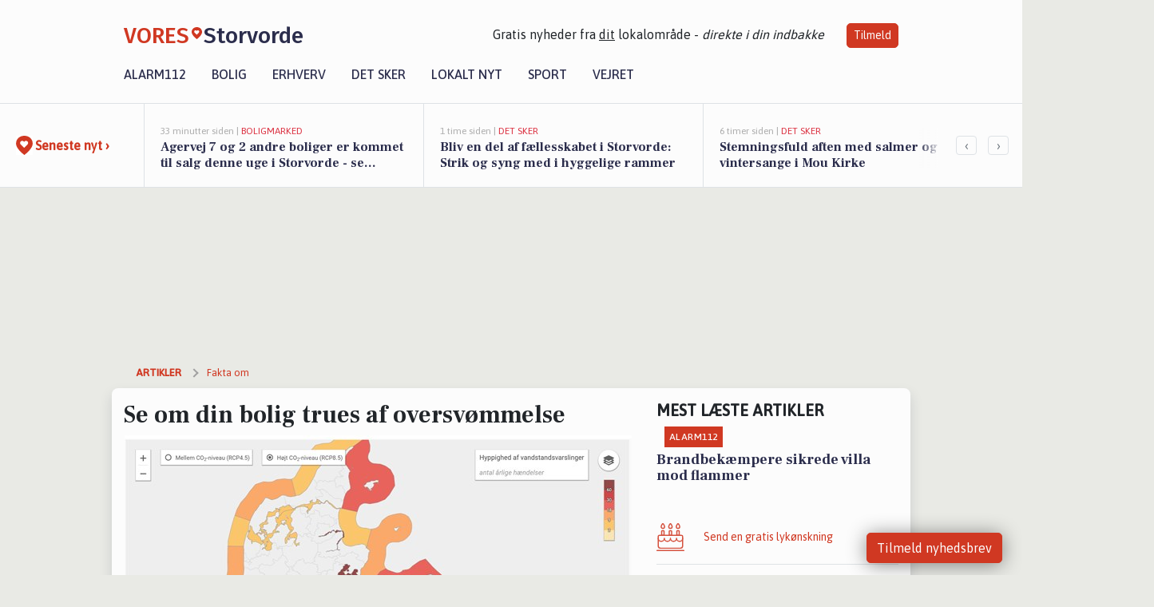

--- FILE ---
content_type: text/html; charset=utf-8
request_url: https://vores-storvorde.dk/a/se-om-din-bolig-trues-af-oversvoemmelse/306ac213-00ef-4c6a-af27-1e07d6189c24
body_size: 19125
content:


<!DOCTYPE html>
<html lang="da">
<head>
    <meta charset="utf-8" />
    <meta name="viewport" content="width=device-width, initial-scale=1.0" />
    <title>Se om din bolig trues af oversv&#xF8;mmelse | VORES Storvorde</title>
    
    <link href='https://fonts.gstatic.com' rel='preconnect' crossorigin>
<link href='https://assets.vorescdn.dk' rel='preconnect' crossorigin>
    <link rel="manifest" href="/manifest.json">
        <meta name="description" content="Frygter du oversv&#xF8;mmelser i din k&#xE6;lder, eller er du mere bekymret over, hvordan vandstanden vil v&#xE6;re i din kommende bol..." />


    <link rel="canonical" href="https://vores-storvorde.dk/a/se-om-din-bolig-trues-af-oversvoemmelse/306ac213-00ef-4c6a-af27-1e07d6189c24">


<meta property="fb:app_id" content="603210533761694" />
    <meta property="fb:pages" content="103587317915491" />
        <meta property="og:type" content="article" />
        <meta property="og:image" content="https://assets.vorescdn.dk/vores-by/e0d28d9c-81e1-49b2-9d35-1497b6b7ebf8.jpg?width=1200&amp;height=630&amp;mode=pad&amp;bgcolor=FFFFFF&amp;scale=both" />
        <meta property="article:published_date" content="2022-01-28T10:16:52" />
        <meta property="article:author" content="Linn&#xE9;a Funk " />

    <script type="application/ld+json">
        {"@context":"https://schema.org","@type":"NewsArticle","mainEntityOfPage":{"@type":"WebPage","@id":"https://vores-storvorde.dk/a/se-om-din-bolig-trues-af-oversvoemmelse/306ac213-00ef-4c6a-af27-1e07d6189c24"},"headline":"Se om din bolig trues af oversvømmelse","image":["https://assets.vorescdn.dk/vores-by/e0d28d9c-81e1-49b2-9d35-1497b6b7ebf8.jpg"],"datePublished":"2022-01-28T10:16:52","dateModified":null,"author":{"@type":"Person","name":"Linnéa Funk "},"publisher":{"@type":"Organization","name":"VORES Storvorde","logo":{"@type":"ImageObject","url":"https://vores-storvorde.dk/img/logo/site_square.png"}}}
    </script>



    <meta name="facebook-domain-verification" content="dt6gxenwf7ipvyi5ehfdd8djs8oy53" />

    
<link rel="icon" type="image/png" href="/img/icons/icon-152x152.png" />
<link rel="apple-touch-icon" type="image/png" href="/favicon.png" />

<link rel="preload" as="style" href="https://fonts.googleapis.com/css?family=Frank&#x2B;Ruhl&#x2B;Libre:400,700|Asap:400,500|Fira&#x2B;Sans:500|Merriweather:400&amp;display=swap">
<link href="https://fonts.googleapis.com/css?family=Frank&#x2B;Ruhl&#x2B;Libre:400,700|Asap:400,500|Fira&#x2B;Sans:500|Merriweather:400&amp;display=swap" rel="stylesheet" />

<link rel="preload" as="style" href="/dist/main.css?v=4lVlcf_nVVhS9k3-PzDma9gPCqVzZa-xwe6Z3nUGu-A">
<link rel="stylesheet" href="/dist/main.css?v=4lVlcf_nVVhS9k3-PzDma9gPCqVzZa-xwe6Z3nUGu-A" />
        <script type="text/javascript">
        window.dataLayer = window.dataLayer || [];
        window.dataLayer.push({
            dlv_page_type: "artikel_vip",
            dlv_category: "Fakta om",
            dlv_source: "DMI"
        });
    </script>

    
    
<script>
var voresConfiguration = {"modules":["floating-subscribe"],"site":{"name":"Storvorde","siteName":"VORES Storvorde","hostname":"vores-storvorde.dk","facebookPageId":103587317915491,"instagramHandle":"vores.nordjylland"},"bannerPlaceholder":{"salesEmail":"salg@voresdigital.dk?subject=Henvendelse fra VORES Storvorde","logo":"https://assets.vorescdn.dk/remote/vores-storvorde.dk/img/logo/site.png?width=250"},"facebookAppId":"603210533761694","googleSignInClientId":"643495767278-bqenl96m5li36d9c3e1a1ujch1giorgn.apps.googleusercontent.com","products":{"groceryPlusProductId":"832729fc-0197-4a09-a829-2ad24ec33c74"},"csrf":"CfDJ8FuIb0WNFg9DhYJimJMeEWjrcPhWgU9zK1yIAzMQD_qPdcjsexErRwocZjyItANM2FnPYBkMLDAPLykLWi0CpwJgXz8J8DHoVQV3RNAqyVtni141gRwKVtXMmsGS4Ki2YbvPRYVJ0agNkXUNFPBW5eU","gtmId":"GTM-PMFG7C7"}
</script>

<script src="/dist/essentials-bundle.js?v=hjEg4_jAEA1nYcyRynaMY4wTMfjlzT6aiRLaBhOhzEo" defer></script>
    
<script type="text/javascript">
var utag_data = {
}
</script>
<!-- Loading script asynchronously -->
<script type="text/javascript">
    (function(a,b,c,d){
    a='//tags.tiqcdn.com/utag/jysk-fynske-medier/partners/prod/utag.js';
    b=document;c='script';d=b.createElement(c);d.src=a;d.type='text/java'+c;d.async=true;
    a=b.getElementsByTagName(c)[0];a.parentNode.insertBefore(d,a);
    })();
</script>


<script async='async' src='//macro.adnami.io/macro/hosts/adsm.macro.voresdigital.dk.js'></script>


<script src="//zrzzqdBnFEBxKXGb4.ay.delivery/manager/zrzzqdBnFEBxKXGb4" type="text/javascript" referrerpolicy="no-referrer-when-downgrade"></script>


<script>window.googletag = window.googletag || {cmd: []};</script>
<script>
    googletag.cmd.push(function(){
        googletag.pubads().setTargeting('vd_page', "vores-storvorde.dk");
googletag.pubads().setTargeting('vd_category', "fakta om");googletag.pubads().setTargeting('vd_type', "artikel_vip");    });
</script>
</head>
<body>
    

<div class="d-flex flex-column">
    

<header class="" id="header">
    <nav class="navbar navbar-expand-md navbar-light sticky ">
        <div class="container">
            <div class="d-flex flex-wrap align-items-center w-100 justify-content-between">
                    <a class="logo" href="/">
        <span>VORES</span><div class="logo-icon"><img alt="" src="/img/logo/homeheart.svg" aria-hidden="true" /></div><span>Storvorde</span>
                    </a>
                    <burger-menu></burger-menu>
                    <div class="d-none d-lg-block">
                        <span>Gratis nyheder fra <u>dit</u> lokalområde - <i>direkte i din indbakke</i></span>
                        <button onclick="vmh.showSubscribeModal('Header')" class="ml-4 btn btn-sm btn-primary">Tilmeld</button>
                    </div>
            </div>
                <div class="d-flex flex-wrap align-items-center">
                    
                    <div class="collapse navbar-collapse text-right text-md-center" id="navbarMenu">
                        <ul class="navbar-nav mr-auto mt-2 mt-lg-0">

                            <li class="nav-item">
                                <a class="nav-link" href="/alarm112">
                                    Alarm112
                                </a>
                            </li>
                            <li class="nav-item">
                                <a class="nav-link" href="/bolig">
                                    Bolig
                                </a>
                            </li>
                            <li class="nav-item" site="Site">
                                <a class="nav-link" href="/erhverv">
                                    Erhverv
                                </a>
                            </li>
                            <li class="nav-item">
                                <a class="nav-link" href="/detsker">
                                    Det sker
                                </a>
                            </li>
                            <li class="nav-item">
                                <a class="nav-link" href="/lokaltnyt">
                                    Lokalt nyt
                                </a>
                            </li>
                            <li class="nav-item">
                                <a class="nav-link" href="/sport">
                                    Sport
                                </a>
                            </li>
                            <li class="nav-item align-middle">
                                
                            </li>
                            <li class="nav-item align-middle">
                                <a class="nav-link align-items-center" href="/vejret">
                                    Vejret
                                </a>
                            </li>
                        </ul>
                    </div>
                </div>
        </div>
    </nav>
</header>
    <div class="d-flex flex-column flex-grow-1">
        <div class="flex-grow-1">
                
<div class="news-bar">
    <!-- Label section -->
    <div class="news-bar-label">
        <a class="article-icon" href="/artikler">
            <b class="news-title">Seneste nyt &rsaquo;</b>
        </a>
    </div>

    <!-- News slider section -->
    <div class="news-slider">
            <a class="article-link" href="/artikler?contentId=8d009de5-a83b-4b84-a98c-3e3c81561750" ga-track-kpi="" data-action="click_article" data-itemid="8d009de5-a83b-4b84-a98c-3e3c81561750" data-itemtype="Content" data-itemcategory="Boligmarked" data-placement="1" data-container="news_bar_preview">
                <div class="news-bar-item" ga-track-impression="" data-itemid="8d009de5-a83b-4b84-a98c-3e3c81561750" data-itemtype="Content" data-itemcategory="Boligmarked" data-placement="1" data-container="news_bar_preview">
                    <div class="timeago">33 minutter siden | </div>
                    <div class="category">Boligmarked</div>
                    <b class="news-title">Agervej 7 og 2 andre boliger er kommet til salg denne uge i Storvorde - se boligerne her.</b>
                </div>
            </a>
            <a class="article-link" href="/artikler?contentId=ee3a554f-223a-4f49-90a1-5537fc0b66f2" ga-track-kpi="" data-action="click_article" data-itemid="ee3a554f-223a-4f49-90a1-5537fc0b66f2" data-itemtype="Content" data-itemcategory="Det sker" data-placement="2" data-container="news_bar_preview">
                <div class="news-bar-item" ga-track-impression="" data-itemid="ee3a554f-223a-4f49-90a1-5537fc0b66f2" data-itemtype="Content" data-itemcategory="Det sker" data-placement="2" data-container="news_bar_preview">
                    <div class="timeago">1 time siden | </div>
                    <div class="category">Det sker</div>
                    <b class="news-title">Bliv en del af f&#xE6;llesskabet i Storvorde: Strik og syng med i hyggelige rammer</b>
                </div>
            </a>
            <a class="article-link" href="/artikler?contentId=e26078c0-f108-4303-b329-7e21db0ad9a4" ga-track-kpi="" data-action="click_article" data-itemid="e26078c0-f108-4303-b329-7e21db0ad9a4" data-itemtype="Content" data-itemcategory="Det sker" data-placement="3" data-container="news_bar_preview">
                <div class="news-bar-item" ga-track-impression="" data-itemid="e26078c0-f108-4303-b329-7e21db0ad9a4" data-itemtype="Content" data-itemcategory="Det sker" data-placement="3" data-container="news_bar_preview">
                    <div class="timeago">6 timer siden | </div>
                    <div class="category">Det sker</div>
                    <b class="news-title">Stemningsfuld aften med salmer og vintersange i Mou Kirke</b>
                </div>
            </a>
            <a class="article-link" href="/artikler?contentId=1a1a8135-659c-44fc-bfb3-8706f8551ab5" ga-track-kpi="" data-action="click_article" data-itemid="1a1a8135-659c-44fc-bfb3-8706f8551ab5" data-itemtype="Content" data-itemcategory="Alarm112" data-placement="4" data-container="news_bar_preview">
                <div class="news-bar-item" ga-track-impression="" data-itemid="1a1a8135-659c-44fc-bfb3-8706f8551ab5" data-itemtype="Content" data-itemcategory="Alarm112" data-placement="4" data-container="news_bar_preview">
                    <div class="timeago">23-01-2026 20:04 | </div>
                    <div class="category">Alarm112</div>
                    <b class="news-title">Brandbek&#xE6;mpere sikrede villa mod flammer</b>
                </div>
            </a>
            <a class="article-link" href="/artikler?contentId=62303be2-c22e-40c8-9d6e-4f2985616f05" ga-track-kpi="" data-action="click_article" data-itemid="62303be2-c22e-40c8-9d6e-4f2985616f05" data-itemtype="Content" data-itemcategory="Alarm112" data-placement="5" data-container="news_bar_preview">
                <div class="news-bar-item" ga-track-impression="" data-itemid="62303be2-c22e-40c8-9d6e-4f2985616f05" data-itemtype="Content" data-itemcategory="Alarm112" data-placement="5" data-container="news_bar_preview">
                    <div class="timeago">22-01-2026 16:04 | </div>
                    <div class="category">Alarm112</div>
                    <b class="news-title">Mand tiltalt for butikstyveri i Aalborg</b>
                </div>
            </a>
            <a class="article-link" href="/artikler?contentId=bc1be982-910b-41d9-8433-c6177550db6a" ga-track-kpi="" data-action="click_article" data-itemid="bc1be982-910b-41d9-8433-c6177550db6a" data-itemtype="Content" data-itemcategory="Boligmarked" data-placement="6" data-container="news_bar_preview">
                <div class="news-bar-item" ga-track-impression="" data-itemid="bc1be982-910b-41d9-8433-c6177550db6a" data-itemtype="Content" data-itemcategory="Boligmarked" data-placement="6" data-container="news_bar_preview">
                    <div class="timeago">21-01-2026 13:01 | </div>
                    <div class="category">Boligmarked</div>
                    <b class="news-title">Top 6 over dyreste boliger til salg i Storvorde. Priser op til 25.000.000 kr</b>
                </div>
            </a>
            <a class="article-link" href="/artikler?contentId=5188c2de-f4d2-46c1-892d-e8a07be3c26a" ga-track-kpi="" data-action="click_article" data-itemid="5188c2de-f4d2-46c1-892d-e8a07be3c26a" data-itemtype="Content" data-itemcategory="Boligmarked" data-placement="7" data-container="news_bar_preview">
                <div class="news-bar-item" ga-track-impression="" data-itemid="5188c2de-f4d2-46c1-892d-e8a07be3c26a" data-itemtype="Content" data-itemcategory="Boligmarked" data-placement="7" data-container="news_bar_preview">
                    <div class="timeago">18-01-2026 10:00 | </div>
                    <div class="category">Boligmarked</div>
                    <b class="news-title">Revlevej 27 er til salg for kun 395.000 kr.: Se de billigste boliger til salg i Storvorde her</b>
                </div>
            </a>
            <a class="article-link" href="/artikler?contentId=63a99558-c0b7-4ba1-aea7-fa411c915b6a" ga-track-kpi="" data-action="click_article" data-itemid="63a99558-c0b7-4ba1-aea7-fa411c915b6a" data-itemtype="Content" data-itemcategory="Jobnyt" data-placement="8" data-container="news_bar_preview">
                <div class="news-bar-item" ga-track-impression="" data-itemid="63a99558-c0b7-4ba1-aea7-fa411c915b6a" data-itemtype="Content" data-itemcategory="Jobnyt" data-placement="8" data-container="news_bar_preview">
                    <div class="timeago">16-01-2026 10:55 | </div>
                    <div class="category">Jobnyt</div>
                    <b class="news-title">Savner du nye gr&#xE6;sgange? - Her er nye ledige stillinger i Storvorde og omegn</b>
                </div>
            </a>
            <a class="article-link" href="/artikler?contentId=186e6a35-880e-4d00-9947-242e021e888b" ga-track-kpi="" data-action="click_article" data-itemid="186e6a35-880e-4d00-9947-242e021e888b" data-itemtype="Content" data-itemcategory="Jobnyt" data-placement="9" data-container="news_bar_preview">
                <div class="news-bar-item" ga-track-impression="" data-itemid="186e6a35-880e-4d00-9947-242e021e888b" data-itemtype="Content" data-itemcategory="Jobnyt" data-placement="9" data-container="news_bar_preview">
                    <div class="timeago">15-01-2026 00:01 | </div>
                    <div class="category">Jobnyt</div>
                    <b class="news-title">Reng&#xF8;ringsmedarbejder med k&#xF8;rekort s&#xF8;ges til ejendomsservice i K&#xF8;benhavn</b>
                </div>
            </a>
            <a class="article-link" href="/artikler?contentId=967ba35e-3c54-4292-a966-f332c1aa0406" ga-track-kpi="" data-action="click_article" data-itemid="967ba35e-3c54-4292-a966-f332c1aa0406" data-itemtype="Content" data-itemcategory="Jobnyt" data-placement="10" data-container="news_bar_preview">
                <div class="news-bar-item" ga-track-impression="" data-itemid="967ba35e-3c54-4292-a966-f332c1aa0406" data-itemtype="Content" data-itemcategory="Jobnyt" data-placement="10" data-container="news_bar_preview">
                    <div class="timeago">14-01-2026 20:54 | </div>
                    <div class="category">Jobnyt</div>
                    <b class="news-title">Join a dynamic team as a reliable cleaning staff in Greater Copenhagen</b>
                </div>
            </a>
    </div>

        <!-- Navigation section -->
        <div class="news-bar-navigation">
            <button class="btn btn-outline-secondary" onclick="scrollNewsBar(-350)">&lsaquo;</button>
            <button class="btn btn-outline-secondary" onclick="scrollNewsBar(350)">&rsaquo;</button>
        </div>
</div>
            <div class="container pt-3">
                            <div class="step_sticky step_sticky_left">
    <div data-ay-manager-id="div-gpt-ad-sticky_1">
        <script type="text/javascript">
            window.ayManagerEnv = window.ayManagerEnv || { cmd : []};
            window.ayManagerEnv.cmd.push(function() {
                ayManagerEnv.display("div-gpt-ad-sticky_1");
            });
        </script>
    </div>
</div>
                            <div class="step_sticky step_sticky_right">
    <div data-ay-manager-id="div-gpt-ad-sticky_2">
        <script type="text/javascript">
            window.ayManagerEnv = window.ayManagerEnv || { cmd : []};
            window.ayManagerEnv.cmd.push(function() {
                ayManagerEnv.display("div-gpt-ad-sticky_2");
            });
        </script>
    </div>
</div>
                            
<div class="step_billboard">
    <div data-ay-manager-id="div-gpt-ad-billboard_1">
        <script type="text/javascript">
            window.ayManagerEnv = window.ayManagerEnv || { cmd : []};
            window.ayManagerEnv.cmd.push(function() {
                ayManagerEnv.display("div-gpt-ad-billboard_1");
            });
        </script>
    </div>
</div>
                

<div class="vip-page my-3">
    <div class="row">
        <div class="container">

                
    <div class="row breadcrumbs py-2">
        <div class="col">
            <ol itemscope itemtype="http://schema.org/BreadcrumbList" class="list-unstyled my-0 col d-flex">
                <li itemprop="itemListElement" itemscope itemtype="http://schema.org/ListItem">
                    <a href="/artikler" itemid="/artikler" class="section" itemscope itemtype="http://schema.org/Thing" itemprop="item">
                        <span itemprop="name">Artikler</span>
                    </a>
                    <meta itemprop="position" content="1" />
                </li>
                    <li class="" itemprop="itemListElement" itemscope itemtype="http://schema.org/ListItem">
                            <a href="/artikler/fakta-om" itemid="/artikler/fakta-om" itemscope itemtype="http://schema.org/Thing" itemprop="item">
                                <span itemprop="name">Fakta om</span>
                            </a>
                        <meta itemprop="position" content="2" />
                    </li>
                    <li class="sr-only" itemprop="itemListElement" itemscope itemtype="http://schema.org/ListItem">
                            <span itemid="/a/se-om-din-bolig-trues-af-oversvoemmelse/306ac213-00ef-4c6a-af27-1e07d6189c24" itemscope itemtype="http://schema.org/Thing" itemprop="item">
                                <span itemprop="name">Se om din bolig trues af oversv&#xF8;mmelse</span>
                            </span>
                        <meta itemprop="position" content="3" />
                    </li>
            </ol>
        </div>
    </div>

        </div>
    </div>


    <div class="row">
        <div class="container bg-white shadow pb-4 default-container-padding">
            <div class="row mt-3">
                <div class="col-12 col-lg-8">
                    <article id="306ac213-00ef-4c6a-af27-1e07d6189c24" class="article desktop" data-id="306ac213-00ef-4c6a-af27-1e07d6189c24"
         data-category="Fakta om" data-assets='[{"id":"e0d28d9c-81e1-49b2-9d35-1497b6b7ebf8","width":1820,"height":996}]'>
    <h1>
        Se om din bolig trues af oversv&#xF8;mmelse
    </h1>


            <div class="cover-img-container">
                <img class="cover-img" src="https://assets.vorescdn.dk/vores-by/e0d28d9c-81e1-49b2-9d35-1497b6b7ebf8.jpg?width=635&amp;height=357&amp;mode=pad&amp;bgcolor=FFFFFF&amp;scale=both" srcset="https://assets.vorescdn.dk/vores-by/e0d28d9c-81e1-49b2-9d35-1497b6b7ebf8.jpg?width=1270&amp;height=714&amp;mode=pad&amp;bgcolor=FFFFFF&amp;scale=both 2x, https://assets.vorescdn.dk/vores-by/e0d28d9c-81e1-49b2-9d35-1497b6b7ebf8.jpg?width=635&amp;height=357&amp;mode=pad&amp;bgcolor=FFFFFF&amp;scale=both 1x" data-assetid="e0d28d9c-81e1-49b2-9d35-1497b6b7ebf8" />
               
            </div>
        <div class="d-flex flex-wrap justify-content-between">
            <small class="text-muted">
                    <span>Foto: Styrelsen for Dataforsyning og Effektivisering<text>. </text></span>
                    <span>Vandstandsvarslinger</span>

            </small>
        </div>
    <div class="col-12 d-flex editor py-2 mt-1 mb-1 border-bottom border-top pl-0 align-items-center">
            <img alt="Profilbillede" class="mr-3 flex-shrink-0 rounded-circle" width="50" height="50" data-src="https://assets.vorescdn.dk/vores-by/fc74155b-b5c1-4e12-9554-3de0b588fbdc.jpg?width=50&amp;height=50&amp;mode=crop" data-srcset="https://assets.vorescdn.dk/vores-by/fc74155b-b5c1-4e12-9554-3de0b588fbdc.jpg?width=100&amp;height=100&amp;mode=crop 2x, https://assets.vorescdn.dk/vores-by/fc74155b-b5c1-4e12-9554-3de0b588fbdc.jpg?width=50&amp;height=50&amp;mode=crop 1x" data-assetid="fc74155b-b5c1-4e12-9554-3de0b588fbdc" />
            <div class="d-flex flex-column justify-content-center">
                <span class="article-author">Linn&#xE9;a Funk </span>
            </div>
            <div class="d-flex flex-wrap justify-content-end align-items-center" style="margin-left: auto;">

                
<a class="btn btn-sm btn-primary d-flex align-items-center justify-content-center" id="shareLinkBtn" style="white-space: nowrap" title="Del på Facebook" onclick="vmh.shareLink('https%3A%2F%2Fvores-storvorde.dk%2Fa%2Fse-om-din-bolig-trues-af-oversvoemmelse%2F306ac213-00ef-4c6a-af27-1e07d6189c24')">
	Del artikel <img alt="Del på facebook" class="ml-2" style="height: 18px;width: 18px;" src="/img/icons/icon-share-white.svg" />
</a>


            </div>
    </div>
    <div class="d-flex flex-wrap justify-content-between">
            <div>
                <img src="/img/icons/clock-icon.svg" alt="dato" style="height: 11px; width: 11px" />
                <time itemprop="dateCreated datePublished"
                      datetime="2022-01-28T09:16:52Z"
                      class="text-muted">
                    Fredag d. 28. jan. 2022 - kl. 10:16
                </time>
            </div>
    </div>
    <br />

    <div class="article-content">
        
<p><span style="font-size: 1rem">Frygter du oversvømmelser i din kælder, eller er du mere bekymret over, hvordan vandstanden vil være i din kommende bolig, eller måske endda drømmehus?</span><br></p><p>Så kan DMI hjælpe dig til en bedre indsigt. I hvert fald på et mere overordnet plan, om du er ved at bevæge dig hen mod en mulig drøm eller det kan blive et lille mareridt, du har udsigt til.</p><p><b>Er din bolig i fare?</b><br><span style="font-size: 1rem">Vi bringer her et kort over fremtidens vandstand samt et link til DMI, hvor du selv kan se sandsynlige scenarier. Du kan selv gå på opdagelse i </span><a href="https://www.dmi.dk/klima-atlas/data-i-klimaatlas/?utm_source=vores-storvorde.dk&amp;utm_medium=article" target="_blank" style="font-size: 1rem" rel="noopener nofollow">DMI's Klimaatlas her</a><span style="font-size: 1rem">.</span></p><p><span style="font-size: 1rem">Men det kan godt være en barsk oplevelse.&nbsp;</span><span style="font-size: 1rem">For generelt kommer fremtidens stormfloder  til at ramme langt voldsommere end i dag. Det skyldes, at en storm i et fremtidigt klima med en middelvandstand, der i forvejen er hævet, kan presse vandet endnu højere op over terrænet.</span></p><p>Samtidig er der forskel på, hvor høj en vandstandsstigning landets kyststrækninger kan modstå. Derfor fastsætter kommunerne, der har lokalkendskabet til nærområdernes udfordringer, selv varslingsniveauet for højvande.</p><p>For eksempel er det kritisk, når vandet kommer over 200 cm i Esbjerg Havn, mens en vandstandsstigning på blot 90 cm kan være kritisk ved Roskilde Fjord.</p><p><span style="font-size: 1rem"><b>Varslingsniveauet for højvand overskrides<br></b></span><span style="font-size: 1rem">Her er en række eksempler på, hvor ofte varslingsniveauet for højvande vil overskrides i forskellige områder i Danmark. Eksemplerne gælder for slutningen af dette århundrede under et højt udledningsscenarie. I dag varsles der typisk 0-2 gange om året det fleste steder langs kysten.</span></p><ul><li>Nordjylland – 140 gange om året i Mariagerfjord</li><li>Midt- og Vestjylland – 16 gange om året langs vestkysten</li><li>Østjylland – 70 gange om året i Aarhus Bugt og 120 gange om året i Lillebælt</li><li>Trekanten – 120 gange om året omkring Lillebælt</li><li>Sønderjylland – 34 gange om året i Vadehavet og 110 gange om året i den vestlige Østersø</li><li>Fyn – 120 gange om året omkring Lillebælt</li><li>København – 30 gange om året ved Køge bugt</li><li>Sydsjælland, Lolland og Falster – 70 gange om året langs Femern bælt</li><li>Bornholm – 4 gange om året</li></ul><p><b>Highlights om fremtidens danske klima&nbsp;<br></b><span style="font-size: 1rem">Alle tal er de ’bedste bud’ på værdier i slutningen af århundredet (2071-2100) sammenlignet med i dag, med en fortsat høj udledning af CO2.</span></p><p>Forudsigelserne er følgende:</p><ul><li>Middelvandstanden i havet stiger, og stigningen accelererer. Vandet stiger mindst i Nordjylland og mest i det sydvestlige Jylland. Forskellen hænger sammen med landhævningen efter sidste istid. I gennemsnit stiger middelvandstanden med ca. en halv meter.</li><li>Stormfloderne rammer langt voldsommere. Når middelvandstanden hæves, så vil en stormflod kunne få langt mere alvorlige konsekvenser, da vandet presses højt op over terrænet.</li><li>Den stormflod, der i dag statistisk forekommer hvert 20. år, bliver en hændelse, der kan ske hvert eller hvert andet år.</li><li>Den årlige gennemsnitstemperatur stiger med ca. 3,4 ˚C over hele landet. Der vil ikke være store regionale forskelle.</li><li>Temperaturen kommer under frysepunktet omkring 30 dage per år, sammenlignet med cirka 80 dage i nutiden. Vækstsæsonen bliver næsten 3 måneder længere og vil vare omkring 11 måneder.</li><li>Antallet af hedebølgedage stiger fra 2 til 9 dage per år. Varmebølger kan blive meget almindelige om sommeren. Vi kan forvente ca. 30 dage med varmebølge fremover sammenlignet med kun 9 i dag.</li><li>Om vinteren stiger mængden af nedbør med knap 25 %. Da temperaturen samtidig er stigende, vil relativt meget af denne nedbør falde som regn.</li><li>Om sommeren falder der omtrent samme mængde nedbør som i dag - men nedbøren bliver oftere fra kraftige byger.</li></ul>
    </div>
    


        <div class="d-flex flex-wrap justify-content-between">
                <small class="text-muted">Kilde: DMI</small>
        </div>




        
    <div class="d-flex justify-content-center py-3 pb-5 w-100">
        <a class="b4nn3r w300_h160"
           aria-hidden="true"
           title="Reklame"
           href="https://www.facebook.com/MenyKlarup/?locale=da_DK&amp;utm_source=vores-storvorde.dk&amp;utm_medium=banner"
           rel="noopener nofollow"
           target="_blank"
           data-background="https://assets.vorescdn.dk/vores-by/b1691520-5598-4ee9-8779-da349c782060.jpg?width=300&amp;height=160&amp;mode=crop&amp;bgcolor=FFFFFF"
           data-backgroundretina="https://assets.vorescdn.dk/vores-by/b1691520-5598-4ee9-8779-da349c782060.jpg?width=600&amp;height=320&amp;mode=crop&amp;bgcolor=FFFFFF"
           data-id="5dcd39d6-ecd0-4f80-884e-956545a94e6f"
           data-track="True"
           data-allowduplicates="False"
           data-onlyshowbannersfrombusinesseswithproductid="">
        </a>

</div>

</article>

                    <div class="row justify-content-center border-top py-3">
                        <div class="col-md-6 col-sm my-2">
                            <email-signup-widget 
    data-location="Article" 
    ></email-signup-widget>
                        </div>
                    </div>

                </div>
                <div class="col-12 col-lg-4 order-2 order-md-1">
                    
                        <div>
                                <h5 class="text-uppercase font-weight-bold pb-3">Mest læste artikler</h5>
        <div class="row pb-3 mb-3">
            <div class="col">
                

<a class="top-story article-link h-100" href="/a/brandbekaempere-sikrede-villa-mod-flammer/1a1a8135-659c-44fc-bfb3-8706f8551ab5" ga-track-impression="" data-itemid="1a1a8135-659c-44fc-bfb3-8706f8551ab5" data-itemtype="Content" data-itemcategory="Alarm112" data-container="medium_article_preview" ga-track-kpi="" data-action="click_article">
    <div class="top-story-header">
        <div class="img-container">
            <div class="img-bg " data-background="https://assets.vorescdn.dk:443/vores-intet-foto.png?width=185&amp;height=104&amp;mode=max&amp;bgcolor=FFFFFF&amp;quality=90&amp;c.focus=faces" data-backgroundretina="https://assets.vorescdn.dk:443/vores-intet-foto.png?width=370&amp;height=208&amp;mode=max&amp;bgcolor=FFFFFF&amp;quality=90&amp;c.focus=faces">
            </div>
        </div>

        <div class="categories">   
                <div class="category">Alarm112</div>
        </div>
        
    </div>

    <h2 class="mt-3 mb-0">Brandbek&#xE6;mpere sikrede villa mod flammer</h2>
</a>
            </div>
        </div>

                        </div>
                    
                    <div class="w-100 border-bottom py-3">
                        <a class="d-flex align-items-center cta" href="/brugerindhold/opret-lykoenskning">
                            <img class="mr-4" alt="lykønskning" src="/img/icons/icon-lykkeoenskning.svg" />
                            <span class="flex-grow-1">
                                Send en gratis lykønskning
                            </span>
                        </a>
                    </div>
                    <div class="w-100 border-bottom py-3">
                        <a class="d-flex align-items-center cta" href="/opret-mindeside">
                            <img class="mr-4" alt="mindeord" src="/img/icons/icon-mindeord.svg" />
                            <span class="flex-grow-1">
                                Opret mindeside
                            </span>
                        </a>
                    </div>
                    <div class="w-100 py-3">
                        <a class="d-flex align-items-center cta" href="/brugerindhold/opret-nyhed">
                            <img class="mr-4" alt="læserbidrag" src="/img/icons/icon-laeserbidrag.svg" />
                            <span class="flex-grow-1">
                                Indsend dit læserbidrag
                            </span>
                        </a>
                    </div>
                    <facebook-carousel data-breakpoints='{
                  "540": {
                    "slidesPerView": 2
                  },
                  "758": {
                    "slidesPerView": 3
                  },
                  "960": {
                    "slidesPerView": 1
                  }
                }'
                    data-container="facebook_post_carousel"></facebook-carousel>
                    <div class="mb-3">
                        <div class="w-100 d-flex justify-content-center border-bottom py-4">
        <div class="b4nn3r lazy w300_h160"
             data-size="w300_h160"
             data-placement=""
             data-allowplaceholder="False"
             data-onlyshowbannersfrombusinesseswithproductid="">
        </div>

</div>
                    </div>
                        
<div class="step_rectangle">
    <div data-ay-manager-id="div-gpt-ad-rectangle_1">
        <script type="text/javascript">
            window.ayManagerEnv = window.ayManagerEnv || { cmd : []};
            window.ayManagerEnv.cmd.push(function() {
                ayManagerEnv.display("div-gpt-ad-rectangle_1");
            });
        </script>
    </div>
</div>
                </div>
                    <div class="col-12 order-1 order-md-2">
                            
<div class="step_billboard">
    <div data-ay-manager-id="div-gpt-ad-billboard_2">
        <script type="text/javascript">
            window.ayManagerEnv = window.ayManagerEnv || { cmd : []};
            window.ayManagerEnv.cmd.push(function() {
                ayManagerEnv.display("div-gpt-ad-billboard_2");
            });
        </script>
    </div>
</div>
                    </div>
                <div class="col-12 order-3 order-md-3">
                    <div class="row mt-3">
                        <div class="col-12 col-lg-8">
                            
<div class="article-stream" style="padding-right: 5px; padding-left: 5px">
    
    <div class="mb-5">
        <div class="row">
            <div class="col">
                

<a class="cover-story article-link desktop" href="/a/agervej-7-og-2-andre-boliger-er-kommet-til-salg-denne-uge-i-storvorde-se-boligerne-her/8d009de5-a83b-4b84-a98c-3e3c81561750" ga-track-impression="" data-itemid="8d009de5-a83b-4b84-a98c-3e3c81561750" data-itemtype="Content" data-itemcategory="Boligmarked" data-container="big_article_preview" ga-track-kpi="" data-action="click_article">
    <div class="cover-story-header">
        <div class="img-container">
            <div class="img-bg " style="background-image: url(https://assets.vorescdn.dk/vores-by/7a157f02-174d-4c93-962d-44781efb70d6.jpg?width=630&amp;height=354&amp;mode=max&amp;bgcolor=FFFFFF&amp;c.focus=faces);" data-assetid="7a157f02-174d-4c93-962d-44781efb70d6">
            </div>
        </div>

        <div class="categories">
                <div class="category">Boligmarked</div>
        </div>        
    </div>

    <h2 class="h1 mt-3">Agervej 7 og 2 andre boliger er kommet til salg denne uge i Storvorde - se boligerne her.</h2>
</a>
            </div>
        </div>
    </div>


    
    <div class="mb-5">
        <div class="row ">
            <div class="col-6" style="padding-right: 10px">
                

<a class="top-story article-link h-100" href="/a/bliv-en-del-af-faellesskabet-i-storvorde-strik-og-syng-med-i-hyggelige-rammer/ee3a554f-223a-4f49-90a1-5537fc0b66f2" ga-track-impression="" data-itemid="ee3a554f-223a-4f49-90a1-5537fc0b66f2" data-itemtype="Content" data-itemcategory="Det sker" data-container="medium_article_preview" ga-track-kpi="" data-action="click_article">
    <div class="top-story-header">
        <div class="img-container">
            <div class="img-bg " data-background="https://assets.vorescdn.dk/vores-by/65543ccd-59a5-4fca-9381-4c5947e8a6d9.jpg?width=300&amp;height=169&amp;mode=max&amp;bgcolor=FFFFFF&amp;quality=90&amp;c.focus=faces" data-backgroundretina="https://assets.vorescdn.dk/vores-by/65543ccd-59a5-4fca-9381-4c5947e8a6d9.jpg?width=600&amp;height=338&amp;mode=max&amp;bgcolor=FFFFFF&amp;quality=90&amp;c.focus=faces" data-assetid="65543ccd-59a5-4fca-9381-4c5947e8a6d9">
            </div>
        </div>

        <div class="categories">   
                <div class="category">Det sker</div>
        </div>
        
    </div>

    <h2 class="mt-3 mb-0">Bliv en del af f&#xE6;llesskabet i Storvorde: Strik og syng med i hyggelige rammer</h2>
</a>
            </div>
            <div class="col-6" style="padding-left: 10px">
                

<a class="top-story article-link h-100" href="/a/meny-klarup-praesenterer-ugen-med-hverdagsfavoritter-til-nem-aftensmad-og-madpakker/4ab98d01-2d5f-415e-9e91-c22627e900e6" ga-track-impression="" data-itemid="4ab98d01-2d5f-415e-9e91-c22627e900e6" data-itemtype="Content" data-itemcategory="Opslagstavlen" data-container="medium_article_preview" ga-track-kpi="" data-action="click_article">
    <div class="top-story-header">
        <div class="img-container">
            <div class="img-bg img-bg-blur" data-background="https://assets.vorescdn.dk/vores-by/ff01e2f7-5fb0-4234-b2dd-855595bfd2ca.jpg?width=300&amp;height=169&amp;mode=max&amp;bgcolor=FFFFFF&amp;quality=90" data-backgroundretina="https://assets.vorescdn.dk/vores-by/ff01e2f7-5fb0-4234-b2dd-855595bfd2ca.jpg?width=600&amp;height=338&amp;mode=max&amp;bgcolor=FFFFFF&amp;quality=90" data-assetid="ff01e2f7-5fb0-4234-b2dd-855595bfd2ca">
            </div>
                <div class="play-icon"></div>
        </div>

        <div class="categories">   
                <div class="category">Sponsoreret</div>
                <div class="category">Opslagstavlen</div>
        </div>
        
    </div>

    <h2 class="mt-3 mb-0">Meny Klarup pr&#xE6;senterer ugen med hverdagsfavoritter til nem aftensmad og madpakker</h2>
</a>
            </div>
        </div>
    </div>


    
    <div class="mb-5">
        <div class="row ">
            <div class="col-6" style="padding-right: 10px">
                

<a class="top-story article-link h-100" href="/a/stemningsfuld-aften-med-salmer-og-vintersange-i-mou-kirke/e26078c0-f108-4303-b329-7e21db0ad9a4" ga-track-impression="" data-itemid="e26078c0-f108-4303-b329-7e21db0ad9a4" data-itemtype="Content" data-itemcategory="Det sker" data-container="medium_article_preview" ga-track-kpi="" data-action="click_article">
    <div class="top-story-header">
        <div class="img-container">
            <div class="img-bg " data-background="https://assets.vorescdn.dk/vores-by/19342444-0a2d-418d-a5fd-42087bdc7dd3.jpg?width=300&amp;height=169&amp;mode=max&amp;bgcolor=FFFFFF&amp;quality=90&amp;c.focus=faces" data-backgroundretina="https://assets.vorescdn.dk/vores-by/19342444-0a2d-418d-a5fd-42087bdc7dd3.jpg?width=600&amp;height=338&amp;mode=max&amp;bgcolor=FFFFFF&amp;quality=90&amp;c.focus=faces" data-assetid="19342444-0a2d-418d-a5fd-42087bdc7dd3">
            </div>
        </div>

        <div class="categories">   
                <div class="category">Det sker</div>
        </div>
        
    </div>

    <h2 class="mt-3 mb-0">Stemningsfuld aften med salmer og vintersange i Mou Kirke</h2>
</a>
            </div>
            <div class="col-6" style="padding-left: 10px">
                

<a class="top-story article-link h-100" href="/a/meny-klarup-tilbyder-medlemspriser-til-alle-dagens-maaltider-og-snacks/c3d90504-837a-4490-8a72-15c9b02488c9" ga-track-impression="" data-itemid="c3d90504-837a-4490-8a72-15c9b02488c9" data-itemtype="Content" data-itemcategory="Opslagstavlen" data-container="medium_article_preview" ga-track-kpi="" data-action="click_article">
    <div class="top-story-header">
        <div class="img-container">
            <div class="img-bg img-bg-blur" data-background="https://assets.vorescdn.dk/vores-by/48cbaca6-e0c7-43da-b87e-f7cf387e5f89.jpg?width=300&amp;height=169&amp;mode=max&amp;bgcolor=FFFFFF&amp;quality=90" data-backgroundretina="https://assets.vorescdn.dk/vores-by/48cbaca6-e0c7-43da-b87e-f7cf387e5f89.jpg?width=600&amp;height=338&amp;mode=max&amp;bgcolor=FFFFFF&amp;quality=90" data-assetid="48cbaca6-e0c7-43da-b87e-f7cf387e5f89">
            </div>
                <div class="play-icon"></div>
        </div>

        <div class="categories">   
                <div class="category">Sponsoreret</div>
                <div class="category">Opslagstavlen</div>
        </div>
        
    </div>

    <h2 class="mt-3 mb-0">Meny Klarup tilbyder medlemspriser til alle dagens m&#xE5;ltider og snacks</h2>
</a>
            </div>
        </div>
    </div>

    
    <div class="mb-5">
        <div class="row ">
            <div class="col-6" style="padding-right: 10px">
                

<a class="top-story article-link h-100" href="/a/meny-klarup-tilbyder-bland-selv-slik-til-weekendpriser/12dc97b6-4239-411c-8c8d-c05d7e0ad1ce" ga-track-impression="" data-itemid="12dc97b6-4239-411c-8c8d-c05d7e0ad1ce" data-itemtype="Content" data-itemcategory="Opslagstavlen" data-container="medium_article_preview" ga-track-kpi="" data-action="click_article">
    <div class="top-story-header">
        <div class="img-container">
            <div class="img-bg img-bg-blur" data-background="https://assets.vorescdn.dk/vores-by/f6d77106-2e7c-47c9-9061-3b45a5187fe4.jpg?width=300&amp;height=169&amp;mode=max&amp;bgcolor=FFFFFF&amp;quality=90" data-backgroundretina="https://assets.vorescdn.dk/vores-by/f6d77106-2e7c-47c9-9061-3b45a5187fe4.jpg?width=600&amp;height=338&amp;mode=max&amp;bgcolor=FFFFFF&amp;quality=90" data-assetid="f6d77106-2e7c-47c9-9061-3b45a5187fe4">
            </div>
                <div class="img">
                    <img alt="Meny Klarup tilbyder bland selv-slik til weekendpriser" data-src="https://assets.vorescdn.dk/vores-by/f6d77106-2e7c-47c9-9061-3b45a5187fe4.jpg?width=300&amp;height=169&amp;mode=max&amp;bgcolor=FFFFFF&amp;quality=90" data-srcset="https://assets.vorescdn.dk/vores-by/f6d77106-2e7c-47c9-9061-3b45a5187fe4.jpg?width=600&amp;height=338&amp;mode=max&amp;bgcolor=FFFFFF&amp;quality=90 2x, https://assets.vorescdn.dk/vores-by/f6d77106-2e7c-47c9-9061-3b45a5187fe4.jpg?width=300&amp;height=169&amp;mode=max&amp;bgcolor=FFFFFF&amp;quality=90 1x" data-assetid="f6d77106-2e7c-47c9-9061-3b45a5187fe4" />
                </div>
        </div>

        <div class="categories">   
                <div class="category">Sponsoreret</div>
                <div class="category">Opslagstavlen</div>
        </div>
        
    </div>

    <h2 class="mt-3 mb-0">Meny Klarup tilbyder bland selv-slik til weekendpriser</h2>
</a>
            </div>
            <div class="col-6" style="padding-left: 10px">
                

<a class="top-story article-link h-100" href="/a/meny-klarup-praesenterer-stort-udvalg-til-din-frokost-i-delikatessen/fb0d49ce-1083-49a9-b61f-0f4302456255" ga-track-impression="" data-itemid="fb0d49ce-1083-49a9-b61f-0f4302456255" data-itemtype="Content" data-itemcategory="Opslagstavlen" data-customername="Meny Klarup " data-customerid="1016f125-5952-4726-a9de-08dc7f0ee3e5" data-businessname="Meny Klarup" data-businessid="e7fa2f01-889e-4fac-8199-08d92679a8fd" data-container="medium_article_preview" ga-track-kpi="" data-action="click_article">
    <div class="top-story-header">
        <div class="img-container">
            <div class="img-bg img-bg-blur" data-background="https://assets.vorescdn.dk/vores-by/e2ec7a3d-30cf-4890-b4f2-bde62b19f57f.jpg?width=300&amp;height=169&amp;mode=max&amp;bgcolor=FFFFFF&amp;quality=90" data-backgroundretina="https://assets.vorescdn.dk/vores-by/e2ec7a3d-30cf-4890-b4f2-bde62b19f57f.jpg?width=600&amp;height=338&amp;mode=max&amp;bgcolor=FFFFFF&amp;quality=90" data-assetid="e2ec7a3d-30cf-4890-b4f2-bde62b19f57f">
            </div>
                <div class="img">
                    <img alt="Meny Klarup pr&#xE6;senterer stort udvalg til din frokost i delikatessen" data-src="https://assets.vorescdn.dk/vores-by/e2ec7a3d-30cf-4890-b4f2-bde62b19f57f.jpg?width=300&amp;height=169&amp;mode=max&amp;bgcolor=FFFFFF&amp;quality=90" data-srcset="https://assets.vorescdn.dk/vores-by/e2ec7a3d-30cf-4890-b4f2-bde62b19f57f.jpg?width=600&amp;height=338&amp;mode=max&amp;bgcolor=FFFFFF&amp;quality=90 2x, https://assets.vorescdn.dk/vores-by/e2ec7a3d-30cf-4890-b4f2-bde62b19f57f.jpg?width=300&amp;height=169&amp;mode=max&amp;bgcolor=FFFFFF&amp;quality=90 1x" data-assetid="e2ec7a3d-30cf-4890-b4f2-bde62b19f57f" />
                </div>
        </div>

        <div class="categories">   
                <div class="category">Sponsoreret</div>
                <div class="category">Opslagstavlen</div>
        </div>
        
    </div>

    <h2 class="mt-3 mb-0">Meny Klarup pr&#xE6;senterer stort udvalg til din frokost i delikatessen</h2>
</a>
            </div>
        </div>
    </div>



        <div class="row mb-5">
            <div class="col">
                <facebook-carousel data-container="facebook_post_carousel" style="display:block; width:100%;"></facebook-carousel>
            </div>
        </div>

        <div class="row py-2 mb-5">
            <div class="col">
                
        <span class="sectionheader">Boliger til salg i Storvorde</span>
    <div class="row d-flex flex-wrap justify-content-between rentalproperties">
                <div class="col-12 col-sm-6 mb-3 mx-0">
                    
<div class="property">
        <div ga-track-impression="" data-itemid="93fb1f0c-9e95-466c-8f49-007e6cb38f09" data-itemtype="Property" data-customerid="" data-businessid="" data-placement="1" data-container="property_showcase" data-containervariant="standard">
            <a href="https://www.boliga.dk/bolig/2284434" target="_blank" rel="noopener" class="pb-4">

                <img alt="billede af boligen" data-src="https://assets.vorescdn.dk/remote/i.boliga.org/dk/550x/2284/2284434.jpg?width=640&amp;height=320&amp;mode=crop&amp;c.focus=faces" style="max-width:100%" class="pr-1" />

                <span class="rightlabel">450.000 kr</span>

                    <span class="rightlowerlabel">56 m<sup>2</sup></span>

                <h6 class="pt-2" style="color:#2B2D4C;font-weight:bold">Rosenv&#xE6;nget 1 Egense, 9280 Storvorde</h6>
            </a>
        </div>
</div>
                </div>
                <div class="col-12 col-sm-6 mb-3 mx-0">
                    
<div class="property">
        <div ga-track-impression="" data-itemid="db10a2fe-aa2c-40f3-8463-03624b82a86d" data-itemtype="Property" data-customerid="" data-businessid="" data-placement="2" data-container="property_showcase" data-containervariant="standard">
            <a href="https://www.boliga.dk/bolig/2184392" target="_blank" rel="noopener" class="pb-4">

                <img alt="billede af boligen" data-src="https://assets.vorescdn.dk/remote/i.boliga.org/dk/550x/2184/2184392.jpg?width=640&amp;height=320&amp;mode=crop&amp;c.focus=faces" style="max-width:100%" class="pr-1" />

                <span class="rightlabel">695.000 kr</span>

                    <span class="rightlowerlabel">103 m<sup>2</sup></span>

                <h6 class="pt-2" style="color:#2B2D4C;font-weight:bold">Mulbjergvej 10 Dokkedal, 9280 Storvorde</h6>
            </a>
        </div>
</div>
                </div>
                <div class="col-12 col-sm-6 mb-3 mx-0">
                    
<div class="property">
        <div ga-track-impression="" data-itemid="347e02b8-46ac-4c40-bd1e-080dae15a1d8" data-itemtype="Property" data-customerid="" data-businessid="" data-placement="3" data-container="property_showcase" data-containervariant="standard">
            <a href="https://www.boliga.dk/bolig/1505391" target="_blank" rel="noopener" class="pb-4">

                <img alt="billede af boligen" data-src="https://assets.vorescdn.dk/remote/i.boliga.org/dk/550x/1505/1505391.jpg?width=640&amp;height=320&amp;mode=crop&amp;c.focus=faces" style="max-width:100%" class="pr-1" />

                <span class="rightlabel">1.995.000 kr</span>

                    <span class="rightlowerlabel">84 m<sup>2</sup></span>

                <h6 class="pt-2" style="color:#2B2D4C;font-weight:bold">Kystvej 89 Dokkedal, 9280 Storvorde</h6>
            </a>
        </div>
</div>
                </div>
                <div class="col-12 col-sm-6 mb-3 mx-0">
                    
<div class="property">
        <div ga-track-impression="" data-itemid="6300358f-f2f3-4345-9dcc-0c3dd11f2827" data-itemtype="Property" data-customerid="" data-businessid="" data-placement="4" data-container="property_showcase" data-containervariant="standard">
            <a href="https://www.boliga.dk/bolig/2289752" target="_blank" rel="noopener" class="pb-4">

                <img alt="billede af boligen" data-src="https://assets.vorescdn.dk/remote/i.boliga.org/dk/550x/2289/2289752.jpg?width=640&amp;height=320&amp;mode=crop&amp;c.focus=faces" style="max-width:100%" class="pr-1" />

                <span class="rightlabel">795.000 kr</span>

                    <span class="rightlowerlabel">103 m<sup>2</sup></span>

                <h6 class="pt-2" style="color:#2B2D4C;font-weight:bold">Parallelvej 12 Gudumholm, 9280 Storvorde</h6>
            </a>
        </div>
</div>
                </div>

            <div class="col-12 lead-form font-sans">
                <lead-form data-csrf="CfDJ8FuIb0WNFg9DhYJimJMeEWh3Ikqg0TKShJ-5DT7Bo7t5xHA8hGxE8wPTNg98Ew6nwYGvv3vge8-VOxQ9CkbJJSovQn_DITLdOkhiwslAspbJLEKzD49aO7MiTJneIIQHq4KHHYdrbLcK0s35oSUwG3w" data-eventsection="PropertyShowcase" />
            </div>
    </div>

            </div>
        </div>


    

    

    




    

    

    


    <div class="py-3 mb-5 border-y">
        <div class="row">
                <div class="col-6" style="padding-right: 10px">
                    <div class="w-100 d-flex justify-content-center pb-0 pt-4 pt-md-0">
        <div class="b4nn3r lazy w300_h160"
             data-size="w300_h160"
             data-placement=""
             data-allowplaceholder="False"
             data-onlyshowbannersfrombusinesseswithproductid="">
        </div>

</div>
                </div>
                <div class="col-6" style="padding-left: 10px">
                    <div class="w-100 d-flex justify-content-center pb-0 pt-4 pt-md-0">
        <div class="b4nn3r lazy w300_h160"
             data-size="w300_h160"
             data-placement=""
             data-allowplaceholder="False"
             data-onlyshowbannersfrombusinesseswithproductid="">
        </div>

</div>
                </div>
        </div>
    </div>
</div>
                        </div>

                        <div class="col-12 col-lg-4">
                                
<div class="step_rectangle">
    <div data-ay-manager-id="div-gpt-ad-rectangle_2">
        <script type="text/javascript">
            window.ayManagerEnv = window.ayManagerEnv || { cmd : []};
            window.ayManagerEnv.cmd.push(function() {
                ayManagerEnv.display("div-gpt-ad-rectangle_2");
            });
        </script>
    </div>
</div>
                        </div>
                    </div>
                    
                </div>
                <div class="col-12 order-4 order-md-4">
                    <div class="border-top">
                        <h5 class="text-uppercase py-4">Flere artikler</h5>
                        
                            
<div class="row">
        <div class="col-6 col-md-4 mb-3">
            

<a class="top-story article-link h-100" href="/a/agervej-7-og-2-andre-boliger-er-kommet-til-salg-denne-uge-i-storvorde-se-boligerne-her/8d009de5-a83b-4b84-a98c-3e3c81561750" ga-track-impression="" data-itemid="8d009de5-a83b-4b84-a98c-3e3c81561750" data-itemtype="Content" data-itemcategory="Boligmarked" data-container="medium_article_preview" ga-track-kpi="" data-action="click_article">
    <div class="top-story-header">
        <div class="img-container">
            <div class="img-bg " data-background="https://assets.vorescdn.dk/vores-by/7a157f02-174d-4c93-962d-44781efb70d6.jpg?width=300&amp;height=169&amp;mode=max&amp;bgcolor=FFFFFF&amp;quality=90&amp;c.focus=faces" data-backgroundretina="https://assets.vorescdn.dk/vores-by/7a157f02-174d-4c93-962d-44781efb70d6.jpg?width=600&amp;height=338&amp;mode=max&amp;bgcolor=FFFFFF&amp;quality=90&amp;c.focus=faces" data-assetid="7a157f02-174d-4c93-962d-44781efb70d6">
            </div>
        </div>

        <div class="categories">   
                <div class="category">Boligmarked</div>
        </div>
        
    </div>

    <h2 class="mt-3 mb-0">Agervej 7 og 2 andre boliger er kommet til salg denne uge i Storvorde - se boligerne her.</h2>
</a>
        </div>
        <div class="col-6 col-md-4 mb-3">
            

<a class="top-story article-link h-100" href="/a/stemningsfuld-aften-med-salmer-og-vintersange-i-mou-kirke/e26078c0-f108-4303-b329-7e21db0ad9a4" ga-track-impression="" data-itemid="e26078c0-f108-4303-b329-7e21db0ad9a4" data-itemtype="Content" data-itemcategory="Det sker" data-container="medium_article_preview" ga-track-kpi="" data-action="click_article">
    <div class="top-story-header">
        <div class="img-container">
            <div class="img-bg " data-background="https://assets.vorescdn.dk/vores-by/19342444-0a2d-418d-a5fd-42087bdc7dd3.jpg?width=300&amp;height=169&amp;mode=max&amp;bgcolor=FFFFFF&amp;quality=90&amp;c.focus=faces" data-backgroundretina="https://assets.vorescdn.dk/vores-by/19342444-0a2d-418d-a5fd-42087bdc7dd3.jpg?width=600&amp;height=338&amp;mode=max&amp;bgcolor=FFFFFF&amp;quality=90&amp;c.focus=faces" data-assetid="19342444-0a2d-418d-a5fd-42087bdc7dd3">
            </div>
        </div>

        <div class="categories">   
                <div class="category">Det sker</div>
        </div>
        
    </div>

    <h2 class="mt-3 mb-0">Stemningsfuld aften med salmer og vintersange i Mou Kirke</h2>
</a>
        </div>
        <div class="col-6 col-md-4 mb-3">
            

<a class="top-story article-link h-100" href="/a/savner-du-nye-graesgange-her-er-nye-ledige-stillinger-i-storvorde-og-omegn/63a99558-c0b7-4ba1-aea7-fa411c915b6a" ga-track-impression="" data-itemid="63a99558-c0b7-4ba1-aea7-fa411c915b6a" data-itemtype="Content" data-itemcategory="Jobnyt" data-container="medium_article_preview" ga-track-kpi="" data-action="click_article">
    <div class="top-story-header">
        <div class="img-container">
            <div class="img-bg " data-background="https://assets.vorescdn.dk/vores-by/7717f5dc-dc05-40c1-bf27-348f4c172fdb.jpg?width=300&amp;height=169&amp;mode=max&amp;bgcolor=FFFFFF&amp;quality=90&amp;c.focus=faces" data-backgroundretina="https://assets.vorescdn.dk/vores-by/7717f5dc-dc05-40c1-bf27-348f4c172fdb.jpg?width=600&amp;height=338&amp;mode=max&amp;bgcolor=FFFFFF&amp;quality=90&amp;c.focus=faces" data-assetid="7717f5dc-dc05-40c1-bf27-348f4c172fdb">
            </div>
        </div>

        <div class="categories">   
                <div class="category">Jobnyt</div>
        </div>
        
    </div>

    <h2 class="mt-3 mb-0">Savner du nye gr&#xE6;sgange? - Her er nye ledige stillinger i Storvorde og omegn</h2>
</a>
        </div>
        <div class="col-6 col-md-4 mb-3">
            

<a class="top-story article-link h-100" href="/a/rengoeringsmedarbejder-med-koerekort-soeges-til-ejendomsservice-i-koebenhavn/186e6a35-880e-4d00-9947-242e021e888b" ga-track-impression="" data-itemid="186e6a35-880e-4d00-9947-242e021e888b" data-itemtype="Content" data-itemcategory="Jobnyt" data-container="medium_article_preview" ga-track-kpi="" data-action="click_article">
    <div class="top-story-header">
        <div class="img-container">
            <div class="img-bg " data-background="https://assets.vorescdn.dk/vores-by/d0580562-b18d-4e87-b1fe-6472da49f8f1.jpg?width=300&amp;height=169&amp;mode=max&amp;bgcolor=FFFFFF&amp;quality=90&amp;c.focus=faces" data-backgroundretina="https://assets.vorescdn.dk/vores-by/d0580562-b18d-4e87-b1fe-6472da49f8f1.jpg?width=600&amp;height=338&amp;mode=max&amp;bgcolor=FFFFFF&amp;quality=90&amp;c.focus=faces" data-assetid="d0580562-b18d-4e87-b1fe-6472da49f8f1">
            </div>
        </div>

        <div class="categories">   
                <div class="category">Jobnyt</div>
        </div>
        
    </div>

    <h2 class="mt-3 mb-0">Reng&#xF8;ringsmedarbejder med k&#xF8;rekort s&#xF8;ges til ejendomsservice i K&#xF8;benhavn</h2>
</a>
        </div>
        <div class="col-6 col-md-4 mb-3">
            

<a class="top-story article-link h-100" href="/a/10-dyreste-biler-til-salg-i-naerheden-af-aalborg-kommune/58f2c192-aa4b-45d3-9551-78669e5ea514" ga-track-impression="" data-itemid="58f2c192-aa4b-45d3-9551-78669e5ea514" data-itemtype="Content" data-itemcategory="Biler" data-container="medium_article_preview" ga-track-kpi="" data-action="click_article">
    <div class="top-story-header">
        <div class="img-container">
            <div class="img-bg " data-background="https://assets.vorescdn.dk/vores-by/89646720-0d48-4846-9ca2-c98ff05b2bc5.jpg?width=300&amp;height=169&amp;mode=max&amp;bgcolor=FFFFFF&amp;quality=90&amp;c.focus=faces" data-backgroundretina="https://assets.vorescdn.dk/vores-by/89646720-0d48-4846-9ca2-c98ff05b2bc5.jpg?width=600&amp;height=338&amp;mode=max&amp;bgcolor=FFFFFF&amp;quality=90&amp;c.focus=faces" data-assetid="89646720-0d48-4846-9ca2-c98ff05b2bc5">
            </div>
        </div>

        <div class="categories">   
                <div class="category">Biler</div>
        </div>
        
    </div>

    <h2 class="mt-3 mb-0">10 dyreste biler til salg i n&#xE6;rheden af Aalborg Kommune</h2>
</a>
        </div>
        <div class="col-6 col-md-4 mb-3">
            

<a class="top-story article-link h-100" href="/a/gadekaersvej-22-sejlflod-i-storvorde-er-solgt-for-5550000-se-koeberen-og-2-andre-solgte-boliger/f6a568b6-957b-4f2f-a3e3-8318c7bd06c2" ga-track-impression="" data-itemid="f6a568b6-957b-4f2f-a3e3-8318c7bd06c2" data-itemtype="Content" data-itemcategory="Boligmarked" data-container="medium_article_preview" ga-track-kpi="" data-action="click_article">
    <div class="top-story-header">
        <div class="img-container">
            <div class="img-bg " data-background="https://assets.vorescdn.dk/vores-by/25d771ae-4f19-41a1-a4ef-5b2c7664cb08.jpg?width=300&amp;height=169&amp;mode=max&amp;bgcolor=FFFFFF&amp;quality=90&amp;c.focus=faces" data-backgroundretina="https://assets.vorescdn.dk/vores-by/25d771ae-4f19-41a1-a4ef-5b2c7664cb08.jpg?width=600&amp;height=338&amp;mode=max&amp;bgcolor=FFFFFF&amp;quality=90&amp;c.focus=faces" data-assetid="25d771ae-4f19-41a1-a4ef-5b2c7664cb08">
            </div>
        </div>

        <div class="categories">   
                <div class="category">Boligmarked</div>
        </div>
        
    </div>

    <h2 class="mt-3 mb-0">Gadek&#xE6;rsvej 22, Sejlflod i Storvorde er solgt for 5.550.000 - se k&#xF8;beren og 2 andre solgte boliger</h2>
</a>
        </div>
        <div class="col-6 col-md-4 mb-3">
            

<a class="top-story article-link h-100" href="/a/bliv-en-del-af-faellesskabet-i-storvorde-strik-og-syng-med-i-hyggelige-rammer/ee3a554f-223a-4f49-90a1-5537fc0b66f2" ga-track-impression="" data-itemid="ee3a554f-223a-4f49-90a1-5537fc0b66f2" data-itemtype="Content" data-itemcategory="Det sker" data-container="medium_article_preview" ga-track-kpi="" data-action="click_article">
    <div class="top-story-header">
        <div class="img-container">
            <div class="img-bg " data-background="https://assets.vorescdn.dk/vores-by/65543ccd-59a5-4fca-9381-4c5947e8a6d9.jpg?width=300&amp;height=169&amp;mode=max&amp;bgcolor=FFFFFF&amp;quality=90&amp;c.focus=faces" data-backgroundretina="https://assets.vorescdn.dk/vores-by/65543ccd-59a5-4fca-9381-4c5947e8a6d9.jpg?width=600&amp;height=338&amp;mode=max&amp;bgcolor=FFFFFF&amp;quality=90&amp;c.focus=faces" data-assetid="65543ccd-59a5-4fca-9381-4c5947e8a6d9">
            </div>
        </div>

        <div class="categories">   
                <div class="category">Det sker</div>
        </div>
        
    </div>

    <h2 class="mt-3 mb-0">Bliv en del af f&#xE6;llesskabet i Storvorde: Strik og syng med i hyggelige rammer</h2>
</a>
        </div>
        <div class="col-6 col-md-4 mb-3">
            

<a class="top-story article-link h-100" href="/a/meny-klarup-praesenterer-ugen-med-hverdagsfavoritter-til-nem-aftensmad-og-madpakker/4ab98d01-2d5f-415e-9e91-c22627e900e6" ga-track-impression="" data-itemid="4ab98d01-2d5f-415e-9e91-c22627e900e6" data-itemtype="Content" data-itemcategory="Opslagstavlen" data-container="medium_article_preview" ga-track-kpi="" data-action="click_article">
    <div class="top-story-header">
        <div class="img-container">
            <div class="img-bg img-bg-blur" data-background="https://assets.vorescdn.dk/vores-by/ff01e2f7-5fb0-4234-b2dd-855595bfd2ca.jpg?width=300&amp;height=169&amp;mode=max&amp;bgcolor=FFFFFF&amp;quality=90" data-backgroundretina="https://assets.vorescdn.dk/vores-by/ff01e2f7-5fb0-4234-b2dd-855595bfd2ca.jpg?width=600&amp;height=338&amp;mode=max&amp;bgcolor=FFFFFF&amp;quality=90" data-assetid="ff01e2f7-5fb0-4234-b2dd-855595bfd2ca">
            </div>
                <div class="play-icon"></div>
        </div>

        <div class="categories">   
                <div class="category">Sponsoreret</div>
                <div class="category">Opslagstavlen</div>
        </div>
        
    </div>

    <h2 class="mt-3 mb-0">Meny Klarup pr&#xE6;senterer ugen med hverdagsfavoritter til nem aftensmad og madpakker</h2>
</a>
        </div>
        <div class="col-6 col-md-4 mb-3">
            

<a class="top-story article-link h-100" href="/a/meny-klarup-tilbyder-medlemspriser-til-alle-dagens-maaltider-og-snacks/c3d90504-837a-4490-8a72-15c9b02488c9" ga-track-impression="" data-itemid="c3d90504-837a-4490-8a72-15c9b02488c9" data-itemtype="Content" data-itemcategory="Opslagstavlen" data-container="medium_article_preview" ga-track-kpi="" data-action="click_article">
    <div class="top-story-header">
        <div class="img-container">
            <div class="img-bg img-bg-blur" data-background="https://assets.vorescdn.dk/vores-by/48cbaca6-e0c7-43da-b87e-f7cf387e5f89.jpg?width=300&amp;height=169&amp;mode=max&amp;bgcolor=FFFFFF&amp;quality=90" data-backgroundretina="https://assets.vorescdn.dk/vores-by/48cbaca6-e0c7-43da-b87e-f7cf387e5f89.jpg?width=600&amp;height=338&amp;mode=max&amp;bgcolor=FFFFFF&amp;quality=90" data-assetid="48cbaca6-e0c7-43da-b87e-f7cf387e5f89">
            </div>
                <div class="play-icon"></div>
        </div>

        <div class="categories">   
                <div class="category">Sponsoreret</div>
                <div class="category">Opslagstavlen</div>
        </div>
        
    </div>

    <h2 class="mt-3 mb-0">Meny Klarup tilbyder medlemspriser til alle dagens m&#xE5;ltider og snacks</h2>
</a>
        </div>
        <div class="col-6 col-md-4 mb-3">
            

<a class="top-story article-link h-100" href="/a/brandbekaempere-sikrede-villa-mod-flammer/1a1a8135-659c-44fc-bfb3-8706f8551ab5" ga-track-impression="" data-itemid="1a1a8135-659c-44fc-bfb3-8706f8551ab5" data-itemtype="Content" data-itemcategory="Alarm112" data-container="medium_article_preview" ga-track-kpi="" data-action="click_article">
    <div class="top-story-header">
        <div class="img-container">
            <div class="img-bg " data-background="https://assets.vorescdn.dk:443/vores-intet-foto.png?width=300&amp;height=169&amp;mode=max&amp;bgcolor=FFFFFF&amp;quality=90&amp;c.focus=faces" data-backgroundretina="https://assets.vorescdn.dk:443/vores-intet-foto.png?width=600&amp;height=338&amp;mode=max&amp;bgcolor=FFFFFF&amp;quality=90&amp;c.focus=faces">
            </div>
        </div>

        <div class="categories">   
                <div class="category">Alarm112</div>
        </div>
        
    </div>

    <h2 class="mt-3 mb-0">Brandbek&#xE6;mpere sikrede villa mod flammer</h2>
</a>
        </div>
        <div class="col-6 col-md-4 mb-3">
            

<a class="top-story article-link h-100" href="/a/meny-klarup-tilbyder-bland-selv-slik-til-weekendpriser/12dc97b6-4239-411c-8c8d-c05d7e0ad1ce" ga-track-impression="" data-itemid="12dc97b6-4239-411c-8c8d-c05d7e0ad1ce" data-itemtype="Content" data-itemcategory="Opslagstavlen" data-container="medium_article_preview" ga-track-kpi="" data-action="click_article">
    <div class="top-story-header">
        <div class="img-container">
            <div class="img-bg img-bg-blur" data-background="https://assets.vorescdn.dk/vores-by/f6d77106-2e7c-47c9-9061-3b45a5187fe4.jpg?width=300&amp;height=169&amp;mode=max&amp;bgcolor=FFFFFF&amp;quality=90" data-backgroundretina="https://assets.vorescdn.dk/vores-by/f6d77106-2e7c-47c9-9061-3b45a5187fe4.jpg?width=600&amp;height=338&amp;mode=max&amp;bgcolor=FFFFFF&amp;quality=90" data-assetid="f6d77106-2e7c-47c9-9061-3b45a5187fe4">
            </div>
                <div class="img">
                    <img alt="Meny Klarup tilbyder bland selv-slik til weekendpriser" data-src="https://assets.vorescdn.dk/vores-by/f6d77106-2e7c-47c9-9061-3b45a5187fe4.jpg?width=300&amp;height=169&amp;mode=max&amp;bgcolor=FFFFFF&amp;quality=90" data-srcset="https://assets.vorescdn.dk/vores-by/f6d77106-2e7c-47c9-9061-3b45a5187fe4.jpg?width=600&amp;height=338&amp;mode=max&amp;bgcolor=FFFFFF&amp;quality=90 2x, https://assets.vorescdn.dk/vores-by/f6d77106-2e7c-47c9-9061-3b45a5187fe4.jpg?width=300&amp;height=169&amp;mode=max&amp;bgcolor=FFFFFF&amp;quality=90 1x" data-assetid="f6d77106-2e7c-47c9-9061-3b45a5187fe4" />
                </div>
        </div>

        <div class="categories">   
                <div class="category">Sponsoreret</div>
                <div class="category">Opslagstavlen</div>
        </div>
        
    </div>

    <h2 class="mt-3 mb-0">Meny Klarup tilbyder bland selv-slik til weekendpriser</h2>
</a>
        </div>
        <div class="col-6 col-md-4 mb-3">
            

<a class="top-story article-link h-100" href="/a/mand-tiltalt-for-butikstyveri-i-aalborg/62303be2-c22e-40c8-9d6e-4f2985616f05" ga-track-impression="" data-itemid="62303be2-c22e-40c8-9d6e-4f2985616f05" data-itemtype="Content" data-itemcategory="Alarm112" data-container="medium_article_preview" ga-track-kpi="" data-action="click_article">
    <div class="top-story-header">
        <div class="img-container">
            <div class="img-bg " data-background="https://assets.vorescdn.dk:443/vores-intet-foto.png?width=300&amp;height=169&amp;mode=max&amp;bgcolor=FFFFFF&amp;quality=90&amp;c.focus=faces" data-backgroundretina="https://assets.vorescdn.dk:443/vores-intet-foto.png?width=600&amp;height=338&amp;mode=max&amp;bgcolor=FFFFFF&amp;quality=90&amp;c.focus=faces">
            </div>
        </div>

        <div class="categories">   
                <div class="category">Alarm112</div>
        </div>
        
    </div>

    <h2 class="mt-3 mb-0">Mand tiltalt for butikstyveri i Aalborg</h2>
</a>
        </div>
        <div class="col-6 col-md-4 mb-3">
            

<a class="top-story article-link h-100" href="/a/meny-klarup-praesenterer-stort-udvalg-til-din-frokost-i-delikatessen/fb0d49ce-1083-49a9-b61f-0f4302456255" ga-track-impression="" data-itemid="fb0d49ce-1083-49a9-b61f-0f4302456255" data-itemtype="Content" data-itemcategory="Opslagstavlen" data-customername="Meny Klarup " data-customerid="1016f125-5952-4726-a9de-08dc7f0ee3e5" data-businessname="Meny Klarup" data-businessid="e7fa2f01-889e-4fac-8199-08d92679a8fd" data-container="medium_article_preview" ga-track-kpi="" data-action="click_article">
    <div class="top-story-header">
        <div class="img-container">
            <div class="img-bg img-bg-blur" data-background="https://assets.vorescdn.dk/vores-by/e2ec7a3d-30cf-4890-b4f2-bde62b19f57f.jpg?width=300&amp;height=169&amp;mode=max&amp;bgcolor=FFFFFF&amp;quality=90" data-backgroundretina="https://assets.vorescdn.dk/vores-by/e2ec7a3d-30cf-4890-b4f2-bde62b19f57f.jpg?width=600&amp;height=338&amp;mode=max&amp;bgcolor=FFFFFF&amp;quality=90" data-assetid="e2ec7a3d-30cf-4890-b4f2-bde62b19f57f">
            </div>
                <div class="img">
                    <img alt="Meny Klarup pr&#xE6;senterer stort udvalg til din frokost i delikatessen" data-src="https://assets.vorescdn.dk/vores-by/e2ec7a3d-30cf-4890-b4f2-bde62b19f57f.jpg?width=300&amp;height=169&amp;mode=max&amp;bgcolor=FFFFFF&amp;quality=90" data-srcset="https://assets.vorescdn.dk/vores-by/e2ec7a3d-30cf-4890-b4f2-bde62b19f57f.jpg?width=600&amp;height=338&amp;mode=max&amp;bgcolor=FFFFFF&amp;quality=90 2x, https://assets.vorescdn.dk/vores-by/e2ec7a3d-30cf-4890-b4f2-bde62b19f57f.jpg?width=300&amp;height=169&amp;mode=max&amp;bgcolor=FFFFFF&amp;quality=90 1x" data-assetid="e2ec7a3d-30cf-4890-b4f2-bde62b19f57f" />
                </div>
        </div>

        <div class="categories">   
                <div class="category">Sponsoreret</div>
                <div class="category">Opslagstavlen</div>
        </div>
        
    </div>

    <h2 class="mt-3 mb-0">Meny Klarup pr&#xE6;senterer stort udvalg til din frokost i delikatessen</h2>
</a>
        </div>
        <div class="col-6 col-md-4 mb-3">
            

<a class="top-story article-link h-100" href="/a/nyt-fra-meny-klarup-og-bc-auto-vbo-mohr-christensen/cb27b0fd-1eaa-44f0-ba84-61d860fa751b" ga-track-impression="" data-itemid="cb27b0fd-1eaa-44f0-ba84-61d860fa751b" data-itemtype="Content" data-itemcategory="Opslagstavlen" data-container="medium_article_preview" ga-track-kpi="" data-action="click_article">
    <div class="top-story-header">
        <div class="img-container">
            <div class="img-bg img-bg-blur" data-background="https://assets.vorescdn.dk:443/vores-intet-foto.png?width=300&amp;height=169&amp;mode=max&amp;bgcolor=FFFFFF&amp;quality=90" data-backgroundretina="https://assets.vorescdn.dk:443/vores-intet-foto.png?width=600&amp;height=338&amp;mode=max&amp;bgcolor=FFFFFF&amp;quality=90">
            </div>
                <div class="img">
                    <img alt="Nyt fra Meny Klarup og BC Auto v/Bo Mohr Christensen" data-src="https://assets.vorescdn.dk:443/vores-intet-foto.png?width=300&amp;height=169&amp;mode=max&amp;bgcolor=FFFFFF&amp;quality=90" data-srcset="https://assets.vorescdn.dk:443/vores-intet-foto.png?width=600&amp;height=338&amp;mode=max&amp;bgcolor=FFFFFF&amp;quality=90 2x, https://assets.vorescdn.dk:443/vores-intet-foto.png?width=300&amp;height=169&amp;mode=max&amp;bgcolor=FFFFFF&amp;quality=90 1x" />
                </div>
        </div>

        <div class="categories">   
                <div class="category">Sponsoreret</div>
                <div class="category">Opslagstavlen</div>
        </div>
        
    </div>

    <h2 class="mt-3 mb-0">Nyt fra Meny Klarup og BC Auto v/Bo Mohr Christensen</h2>
</a>
        </div>
        <div class="col-6 col-md-4 mb-3">
            

<a class="top-story article-link h-100" href="/a/top-6-over-dyreste-boliger-til-salg-i-storvorde-priser-op-til-25000000-kr/bc1be982-910b-41d9-8433-c6177550db6a" ga-track-impression="" data-itemid="bc1be982-910b-41d9-8433-c6177550db6a" data-itemtype="Content" data-itemcategory="Boligmarked" data-container="medium_article_preview" ga-track-kpi="" data-action="click_article">
    <div class="top-story-header">
        <div class="img-container">
            <div class="img-bg " data-background="https://assets.vorescdn.dk/vores-by/6655b787-098b-4237-bdbb-b0224cd69040.jpg?width=300&amp;height=169&amp;mode=max&amp;bgcolor=FFFFFF&amp;quality=90&amp;c.focus=faces" data-backgroundretina="https://assets.vorescdn.dk/vores-by/6655b787-098b-4237-bdbb-b0224cd69040.jpg?width=600&amp;height=338&amp;mode=max&amp;bgcolor=FFFFFF&amp;quality=90&amp;c.focus=faces" data-assetid="6655b787-098b-4237-bdbb-b0224cd69040">
            </div>
        </div>

        <div class="categories">   
                <div class="category">Boligmarked</div>
        </div>
        
    </div>

    <h2 class="mt-3 mb-0">Top 6 over dyreste boliger til salg i Storvorde. Priser op til 25.000.000 kr</h2>
</a>
        </div>
</div>
                        
                    </div>
                </div>
            </div>
        </div>
    </div>
</div>


            </div>
        </div>
        


<footer class="">
    <div class="container">
        <div class="row py-4 logo">
            <div class="col d-flex justify-content-center">
                    <a href="/">
        <span>VORES</span><div class="logo-icon"><img alt="" src="/img/logo/homeheartwhite.svg" aria-hidden="true" /></div><span>Storvorde</span>
                    </a>
            </div>
        </div>
            <div class="row py-4">
                <div class="col d-flex justify-content-center">
                        <a class="mx-4" title="Følg os på Facebook" href="https://www.facebook.com/103587317915491" target="_blank" rel="noopener nofollow">
                            <img alt="Facebook" width="48" height="48" src="/img/icons/icon-footer-facebook.svg" />
                        </a>
                        <a class="mx-4" title="Følg os på Instagram" href="https://www.instagram.com/vores.nordjylland" target="_blank" rel="noopener nofollow">
                            <img alt="Instagram" width="48" height="48" src="/img/icons/icon-footer-instagram.svg" />
                        </a>
                    <a class="mx-4" title="Kontakt VORES Digital via email" href="https://voresdigital.dk/kontakt-os/" target="_blank" rel="noopener nofollow">
                        <img alt="Email" width="48" height="48" src="/img/icons/icon-footer-email.svg" />
                    </a>
                </div>
            </div>
            <div class="row pb-5">
                <div class="col-12 col-md-4 shortcuts">
                    <h6>Om Vores Digital</h6>
                    <ul class="list-unstyled">
                        <li class="">
                            <a href="https://voresdigital.dk">
                                Om os
                            </a>
                        </li>
                        <li>
                            <a href="/partner">For annoncører</a>
                        </li>
                        <li>
                            <a href="https://voresdigital.dk/privatlivspolitik" target="_blank" rel="noopener">Vilkår og Privatlivspolitik</a>
                        </li>
                        <li>
                            <a href="https://voresdigital.dk/kontakt-os/">Kontakt VORES Digital</a>
                        </li>
                        <li>
                            <a role="button" onclick="Didomi.preferences.show()">Administrer samtykke</a>
                        </li>
                    </ul>
                </div>
                <div class="col-12 col-md-4 shortcuts mt-4 mt-md-0">
                    <h6>Genveje</h6>
                    <ul class="list-unstyled ">
                        <li class="">
                            <a class="" href="/artikler">
                                Seneste nyt fra Storvorde
                            </a>
                        </li>
                        <li class="">
                            <a class="" href="/erhverv">
                                Vores lokale erhverv
                            </a>
                        </li>
                        <li>
                            <a href="/kalender">Kalenderen for Storvorde</a>
                        </li>
                        <li>
                            <a href="/fakta-om">Fakta om Storvorde</a>
                        </li>
                        <li>
                            <a href="/erhvervsprofil">Erhvervsartikler</a>
                        </li>
                        <li>
                            <a href="/vores-kommune">Aalborg Kommune</a>
                        </li>
                        <li>
                            <a href="/gratis-salgsvurdering">Få en gratis salgsvurdering</a>
                        </li>
                            
                        <li class="">
                            <a class="" href="/artikler/sponsoreret-indhold">
                                Sponsoreret indhold
                            </a>
                        </li>
                    </ul>
                </div>
                    <div class="col-12 col-md-4 stay-updated mt-4 mt-md-0">
                        <h6>Bliv opdateret</h6>
                        <email-signup-widget 
    data-location="Footer" 
    ></email-signup-widget>
                    </div>
            </div>
    </div>
    <div class=" business-info py-3">
        <div class="container">
            <div class="row ">
                <div class="col-12 col-md-4 text-center">Vores Digital © 2026</div>
                <div class="col-12 col-md-4 text-center">
                        <a class="text-white" href="https://voresdigital.dk/kontakt-os/">Kontakt VORES Digital</a>
                </div>
                <div class="col-12 col-md-4 text-center">CVR: 41179082</div>
                
            </div>
        </div>
    </div>
</footer>
    </div>
</div>



    
<script type="module" src="/dist/main-bundle.js?v=7nG4oRNse0INgBpCG_9H3_FrVdCDJpiuCs343Y_59eY" async></script>
<script nomodule src="/dist/main-es5-bundle.js?v=n5DRTioil2dL-7vm3chwahm-vVSH218lmrNyzJ61lIs" async></script>





    <div id="fb-root"></div>

    
    
    <script async defer crossorigin="anonymous" src="https://connect.facebook.net/en_US/sdk.js#xfbml=1&version=v6.0&appId=603210533761694&autoLogAppEvents=1"></script>


</body>
</html>


--- FILE ---
content_type: image/svg+xml
request_url: https://vores-storvorde.dk/img/icons/icon-footer-instagram.svg
body_size: 838
content:
<?xml version="1.0" encoding="UTF-8"?>
<svg width="47px" height="47px" viewBox="0 0 47 47" version="1.1" xmlns="http://www.w3.org/2000/svg" xmlns:xlink="http://www.w3.org/1999/xlink">
    <!-- Generator: Sketch 64 (93537) - https://sketch.com -->
    <title>instagram</title>
    <desc>Created with Sketch.</desc>
    <g id="Page-1" stroke="none" stroke-width="1" fill="none" fill-rule="evenodd">
        <g id="VoresBy---12column-layout---revised-sticky-header" transform="translate(-47.000000, -3271.000000)">
            <g id="FOOTER" transform="translate(0.000000, 3214.000000)">
                <g id="facebook-with-circle" transform="translate(46.000000, 57.000000)">
                    <g id="instagram" transform="translate(0.990000, -0.000000)">
                        <path d="M23.05,-8.52651283e-14 C35.7748,-8.52651283e-14 46.09,10.3152 46.09,23.04 C46.09,35.7648 35.7748,46.08 23.05,46.08 C10.3252,46.08 0.01,35.7648 0.01,23.04 C0.01,10.3152 10.3252,-8.52651283e-14 23.05,-8.52651283e-14 Z M28.25,11.75 L17.75,11.75 C14.4362915,11.75 11.75,14.4362915 11.75,17.75 L11.75,17.75 L11.75,28.25 C11.75,31.5637085 14.4362915,34.25 17.75,34.25 L17.75,34.25 L28.25,34.25 C31.5637085,34.25 34.25,31.5637085 34.25,28.25 L34.25,28.25 L34.25,17.75 C34.25,14.4362915 31.5637085,11.75 28.25,11.75 L28.25,11.75 Z" id="Combined-Shape" fill="#FFFFFF" fill-rule="nonzero"></path>
                        <circle id="Oval" stroke="#FFFFFF" stroke-width="1.5" stroke-linecap="round" stroke-linejoin="round" cx="23" cy="23" r="5"></circle>
                        <circle id="Oval" fill="#FFFFFF" cx="30.01" cy="16" r="1"></circle>
                    </g>
                </g>
            </g>
        </g>
    </g>
</svg>